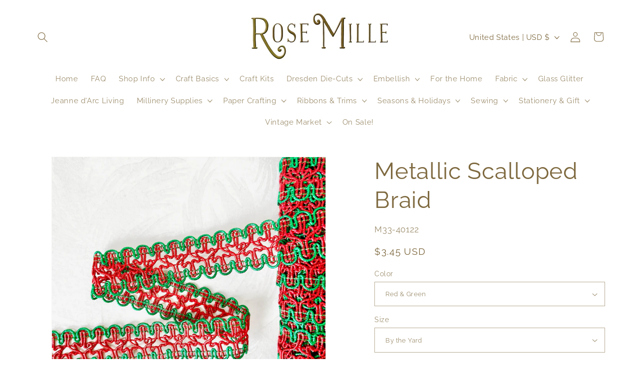

--- FILE ---
content_type: text/css
request_url: https://rosemille.com/cdn/shop/t/30/assets/hc-custom.css?v=20702507628633948981743079772
body_size: -344
content:
.collection ul.pagination__list.list-unstyled li.infinite_next.hc-show-loading{display:block}.hc-collection-header{display:flex;justify-content:space-between;align-items:center}.hc-infinite-switcher-wrapper{cursor:pointer}.hc-custom-checkbox input{display:none}.hc-custom-checkbox .hc-checkmark{display:inline-block;width:15px;height:15px;background-color:transparent;border-radius:4px;margin-right:8px;vertical-align:middle;position:relative;transition:background .3s;border:1px solid #ddd}.hc-custom-checkbox input:checked+.hc-checkmark:after{content:"\2714";color:#fff;font-size:14px;position:absolute;top:55%;left:55%;transform:translate(-50%,-50%)}.hc-custom-checkbox input:checked+.hc-checkmark{background-color:#947f32}label.hc-custom-checkbox{display:flex;align-items:center;cursor:pointer}label.hc-custom-checkbox svg{margin-right:10px}.hc-checkboxes{position:relative;top:2px}.hc-checkboxes .svg-wrapper{display:none;position:absolute;left:3px;top:-3px}.hc-custom-checkbox .svg-wrapper svg{width:10px;height:10px}.hc-custom-checkbox.hc-checkbox-shown .hc-checkboxes .svg-wrapper{display:block}
/*# sourceMappingURL=/cdn/shop/t/30/assets/hc-custom.css.map?v=20702507628633948981743079772 */
